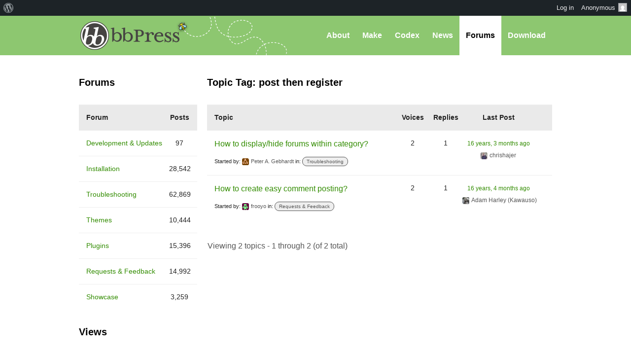

--- FILE ---
content_type: text/html; charset=UTF-8
request_url: https://bbpress.org/forums/topic-tag/post-then-register/
body_size: 11201
content:
<!DOCTYPE html><html>

<head profile="http://gmpg.org/xfn/11">
	<title>Topic Tag: post then register &middot; bbPress.org</title>
	<meta name="viewport" content="width=device-width, initial-scale=1" />
	<meta http-equiv="Content-Type" content="text/html; charset=UTF-8" />
	<meta http-equiv="Content-Style-Type" content="text/css" />
	<meta name="distribution" content="global" />
	<meta name="robots" content="follow, all" />
	<meta name="language" content="en, sv" />
	<meta name="description" content="Forums, made the WordPress way" />
	<meta name="keywords" content="wordpress buddypress bbpress community support forums" />

	<link rel="home" title="Home" href="https://bbpress.org" />
	<link rel="index" title="Index" href="https://bbpress.org/about/index/" />
	<link rel="contents" title="Contents" href="https://bbpress.org/about/contents/" />
	<link rel="search" title="Search" href="#searchform" />
	<link rel="glossary" title="Glossary" href="https://bbpress.org/about/glossary/" />
	<link rel="help" title="Help" href="https://bbpress.org/about/help/" />
	<link rel="first" title="First" href="" />
	<link rel="last" title="Last" href="" />
	<link rel="up" title="Top" href="#top" />
	<link rel="copyright" title="Copyright" href="https://bbpress.org/about/copyright/" />
	<link rel="author" title="Author" href="https://bbpress.org/about/author/" />

	<link rel="Shortcut Icon" href="https://bbpress.org" />
	<link rel="alternate" type="application/rss+xml" title="RSS 2.0" href="https://bbpress.org/feed/" />
	<link rel="alternate" type="text/xml" title="RSS .92" href="https://bbpress.org/feed/rss/" />
	<link rel="alternate" type="application/atom+xml" title="Atom 0.3" href="https://bbpress.org/feed/atom/" />
	<link rel='archives' title='July 2025' href='https://bbpress.org/blog/2025/07/' />
	<link rel='archives' title='April 2025' href='https://bbpress.org/blog/2025/04/' />
	<link rel='archives' title='February 2025' href='https://bbpress.org/blog/2025/02/' />
	<link rel='archives' title='June 2024' href='https://bbpress.org/blog/2024/06/' />
	<link rel='archives' title='November 2021' href='https://bbpress.org/blog/2021/11/' />
	<link rel='archives' title='November 2020' href='https://bbpress.org/blog/2020/11/' />
	<link rel='archives' title='May 2020' href='https://bbpress.org/blog/2020/05/' />
	<link rel='archives' title='January 2020' href='https://bbpress.org/blog/2020/01/' />
	<link rel='archives' title='December 2019' href='https://bbpress.org/blog/2019/12/' />
	<link rel='archives' title='November 2019' href='https://bbpress.org/blog/2019/11/' />
	<link rel='archives' title='September 2017' href='https://bbpress.org/blog/2017/09/' />
	<link rel='archives' title='July 2017' href='https://bbpress.org/blog/2017/07/' />
	<link rel='archives' title='December 2016' href='https://bbpress.org/blog/2016/12/' />
	<link rel='archives' title='November 2016' href='https://bbpress.org/blog/2016/11/' />
	<link rel='archives' title='July 2016' href='https://bbpress.org/blog/2016/07/' />
	<link rel='archives' title='May 2016' href='https://bbpress.org/blog/2016/05/' />
	<link rel='archives' title='March 2016' href='https://bbpress.org/blog/2016/03/' />
	<link rel='archives' title='September 2015' href='https://bbpress.org/blog/2015/09/' />
	<link rel='archives' title='July 2015' href='https://bbpress.org/blog/2015/07/' />
	<link rel='archives' title='May 2015' href='https://bbpress.org/blog/2015/05/' />
	<link rel='archives' title='April 2015' href='https://bbpress.org/blog/2015/04/' />
	<link rel='archives' title='March 2015' href='https://bbpress.org/blog/2015/03/' />
	<link rel='archives' title='June 2014' href='https://bbpress.org/blog/2014/06/' />
	<link rel='archives' title='May 2014' href='https://bbpress.org/blog/2014/05/' />
	<link rel='archives' title='March 2014' href='https://bbpress.org/blog/2014/03/' />
	<link rel='archives' title='January 2014' href='https://bbpress.org/blog/2014/01/' />
	<link rel='archives' title='December 2013' href='https://bbpress.org/blog/2013/12/' />
	<link rel='archives' title='November 2013' href='https://bbpress.org/blog/2013/11/' />
	<link rel='archives' title='October 2013' href='https://bbpress.org/blog/2013/10/' />
	<link rel='archives' title='September 2013' href='https://bbpress.org/blog/2013/09/' />
	<link rel='archives' title='August 2013' href='https://bbpress.org/blog/2013/08/' />
	<link rel='archives' title='May 2013' href='https://bbpress.org/blog/2013/05/' />
	<link rel='archives' title='April 2013' href='https://bbpress.org/blog/2013/04/' />
	<link rel='archives' title='March 2013' href='https://bbpress.org/blog/2013/03/' />
	<link rel='archives' title='February 2013' href='https://bbpress.org/blog/2013/02/' />
	<link rel='archives' title='January 2013' href='https://bbpress.org/blog/2013/01/' />
	<link rel='archives' title='December 2012' href='https://bbpress.org/blog/2012/12/' />
	<link rel='archives' title='November 2012' href='https://bbpress.org/blog/2012/11/' />
	<link rel='archives' title='October 2012' href='https://bbpress.org/blog/2012/10/' />
	<link rel='archives' title='August 2012' href='https://bbpress.org/blog/2012/08/' />
	<link rel='archives' title='July 2012' href='https://bbpress.org/blog/2012/07/' />
	<link rel='archives' title='June 2012' href='https://bbpress.org/blog/2012/06/' />
	<link rel='archives' title='November 2011' href='https://bbpress.org/blog/2011/11/' />
	<link rel='archives' title='September 2011' href='https://bbpress.org/blog/2011/09/' />
	<link rel='archives' title='August 2011' href='https://bbpress.org/blog/2011/08/' />
	<link rel='archives' title='June 2011' href='https://bbpress.org/blog/2011/06/' />
	<link rel='archives' title='May 2011' href='https://bbpress.org/blog/2011/05/' />
	<link rel='archives' title='February 2011' href='https://bbpress.org/blog/2011/02/' />
	<link rel='archives' title='July 2010' href='https://bbpress.org/blog/2010/07/' />
	<link rel='archives' title='January 2010' href='https://bbpress.org/blog/2010/01/' />
	<link rel='archives' title='December 2009' href='https://bbpress.org/blog/2009/12/' />
	<link rel='archives' title='July 2009' href='https://bbpress.org/blog/2009/07/' />
	<link rel='archives' title='June 2009' href='https://bbpress.org/blog/2009/06/' />
	<link rel='archives' title='May 2009' href='https://bbpress.org/blog/2009/05/' />
	<link rel='archives' title='April 2009' href='https://bbpress.org/blog/2009/04/' />
	<link rel='archives' title='January 2009' href='https://bbpress.org/blog/2009/01/' />
	<link rel='archives' title='December 2008' href='https://bbpress.org/blog/2008/12/' />
	<link rel='archives' title='October 2008' href='https://bbpress.org/blog/2008/10/' />
	<link rel='archives' title='September 2008' href='https://bbpress.org/blog/2008/09/' />
	<link rel='archives' title='August 2008' href='https://bbpress.org/blog/2008/08/' />
	<link rel='archives' title='July 2008' href='https://bbpress.org/blog/2008/07/' />
	<link rel='archives' title='April 2008' href='https://bbpress.org/blog/2008/04/' />
	<link rel='archives' title='March 2008' href='https://bbpress.org/blog/2008/03/' />
	<link rel='archives' title='January 2008' href='https://bbpress.org/blog/2008/01/' />
	<link rel='archives' title='November 2007' href='https://bbpress.org/blog/2007/11/' />
	<link rel='archives' title='September 2007' href='https://bbpress.org/blog/2007/09/' />
	<link rel='archives' title='June 2007' href='https://bbpress.org/blog/2007/06/' />
	<link rel='archives' title='February 2007' href='https://bbpress.org/blog/2007/02/' />
	<link rel='archives' title='January 2007' href='https://bbpress.org/blog/2007/01/' />
	<link rel='archives' title='October 2006' href='https://bbpress.org/blog/2006/10/' />
	<link rel='archives' title='September 2006' href='https://bbpress.org/blog/2006/09/' />
	<link rel='archives' title='June 2006' href='https://bbpress.org/blog/2006/06/' />
	<link rel='archives' title='May 2006' href='https://bbpress.org/blog/2006/05/' />
	<link rel='archives' title='August 2005' href='https://bbpress.org/blog/2005/08/' />
	<link rel='archives' title='July 2005' href='https://bbpress.org/blog/2005/07/' />
	<link rel='archives' title='June 2005' href='https://bbpress.org/blog/2005/06/' />
	<link rel='archives' title='April 2005' href='https://bbpress.org/blog/2005/04/' />
	<link rel='archives' title='March 2005' href='https://bbpress.org/blog/2005/03/' />
	<link rel='archives' title='December 2004' href='https://bbpress.org/blog/2004/12/' />
	<link rel="pingback" href="https://bbpress.org/xmlrpc.php" />
		<meta name='robots' content='max-image-preview:large' />
<link rel='dns-prefetch' href='//www.googletagmanager.com' />
<link rel="alternate" type="application/rss+xml" title="bbPress.org &raquo; post then register Topic Tag Feed" href="https://bbpress.org/forums/topic-tag/post-then-register/feed/" />
<script>(function(w,d,s,l,i){w[l]=w[l]||[];w[l].push({'gtm.start':
new Date().getTime(),event:'gtm.js'});var f=d.getElementsByTagName(s)[0],
j=d.createElement(s),dl=l!='dataLayer'?'&l='+l:'';j.async=true;j.src=
'https://www.googletagmanager.com/gtm.js?id='+i+dl;f.parentNode.insertBefore(j,f);
})(window,document,'script','dataLayer','GTM-P24PF4B');</script>
	<style id="wp-img-auto-sizes-contain-inline-css">
img:is([sizes=auto i],[sizes^="auto," i]){contain-intrinsic-size:3000px 1500px}
/*# sourceURL=wp-img-auto-sizes-contain-inline-css */
</style>
<link rel='stylesheet' id='dashicons-css' href='https://bbpress.org/wp-includes/css/dashicons.min.css?ver=7.0-alpha-61509' media='all' />
<link rel='stylesheet' id='admin-bar-css' href='https://bbpress.org/wp-includes/css/admin-bar.min.css?ver=7.0-alpha-61509' media='all' />
<style id="admin-bar-inline-css">

		@media screen { html { margin-top: 32px !important; } }
		@media screen and ( max-width: 782px ) { html { margin-top: 46px !important; } }
	
@media print { #wpadminbar { display:none; } }
/*# sourceURL=admin-bar-inline-css */
</style>
<style id="wp-emoji-styles-inline-css">

	img.wp-smiley, img.emoji {
		display: inline !important;
		border: none !important;
		box-shadow: none !important;
		height: 1em !important;
		width: 1em !important;
		margin: 0 0.07em !important;
		vertical-align: -0.1em !important;
		background: none !important;
		padding: 0 !important;
	}
/*# sourceURL=wp-emoji-styles-inline-css */
</style>
<link rel='stylesheet' id='wp-block-library-css' href='https://bbpress.org/wp-includes/css/dist/block-library/style.min.css?ver=7.0-alpha-61509' media='all' />
<style id="classic-theme-styles-inline-css">
/*! This file is auto-generated */
.wp-block-button__link{color:#fff;background-color:#32373c;border-radius:9999px;box-shadow:none;text-decoration:none;padding:calc(.667em + 2px) calc(1.333em + 2px);font-size:1.125em}.wp-block-file__button{background:#32373c;color:#fff;text-decoration:none}
/*# sourceURL=/wp-includes/css/classic-themes.min.css */
</style>
<link rel='stylesheet' id='wp-components-css' href='https://bbpress.org/wp-includes/css/dist/components/style.min.css?ver=7.0-alpha-61509' media='all' />
<style id="global-styles-inline-css">
:root{--wp--preset--aspect-ratio--square: 1;--wp--preset--aspect-ratio--4-3: 4/3;--wp--preset--aspect-ratio--3-4: 3/4;--wp--preset--aspect-ratio--3-2: 3/2;--wp--preset--aspect-ratio--2-3: 2/3;--wp--preset--aspect-ratio--16-9: 16/9;--wp--preset--aspect-ratio--9-16: 9/16;--wp--preset--color--black: #000000;--wp--preset--color--cyan-bluish-gray: #abb8c3;--wp--preset--color--white: #ffffff;--wp--preset--color--pale-pink: #f78da7;--wp--preset--color--vivid-red: #cf2e2e;--wp--preset--color--luminous-vivid-orange: #ff6900;--wp--preset--color--luminous-vivid-amber: #fcb900;--wp--preset--color--light-green-cyan: #7bdcb5;--wp--preset--color--vivid-green-cyan: #00d084;--wp--preset--color--pale-cyan-blue: #8ed1fc;--wp--preset--color--vivid-cyan-blue: #0693e3;--wp--preset--color--vivid-purple: #9b51e0;--wp--preset--gradient--vivid-cyan-blue-to-vivid-purple: linear-gradient(135deg,rgb(6,147,227) 0%,rgb(155,81,224) 100%);--wp--preset--gradient--light-green-cyan-to-vivid-green-cyan: linear-gradient(135deg,rgb(122,220,180) 0%,rgb(0,208,130) 100%);--wp--preset--gradient--luminous-vivid-amber-to-luminous-vivid-orange: linear-gradient(135deg,rgb(252,185,0) 0%,rgb(255,105,0) 100%);--wp--preset--gradient--luminous-vivid-orange-to-vivid-red: linear-gradient(135deg,rgb(255,105,0) 0%,rgb(207,46,46) 100%);--wp--preset--gradient--very-light-gray-to-cyan-bluish-gray: linear-gradient(135deg,rgb(238,238,238) 0%,rgb(169,184,195) 100%);--wp--preset--gradient--cool-to-warm-spectrum: linear-gradient(135deg,rgb(74,234,220) 0%,rgb(151,120,209) 20%,rgb(207,42,186) 40%,rgb(238,44,130) 60%,rgb(251,105,98) 80%,rgb(254,248,76) 100%);--wp--preset--gradient--blush-light-purple: linear-gradient(135deg,rgb(255,206,236) 0%,rgb(152,150,240) 100%);--wp--preset--gradient--blush-bordeaux: linear-gradient(135deg,rgb(254,205,165) 0%,rgb(254,45,45) 50%,rgb(107,0,62) 100%);--wp--preset--gradient--luminous-dusk: linear-gradient(135deg,rgb(255,203,112) 0%,rgb(199,81,192) 50%,rgb(65,88,208) 100%);--wp--preset--gradient--pale-ocean: linear-gradient(135deg,rgb(255,245,203) 0%,rgb(182,227,212) 50%,rgb(51,167,181) 100%);--wp--preset--gradient--electric-grass: linear-gradient(135deg,rgb(202,248,128) 0%,rgb(113,206,126) 100%);--wp--preset--gradient--midnight: linear-gradient(135deg,rgb(2,3,129) 0%,rgb(40,116,252) 100%);--wp--preset--font-size--small: 13px;--wp--preset--font-size--medium: 20px;--wp--preset--font-size--large: 36px;--wp--preset--font-size--x-large: 42px;--wp--preset--spacing--20: 0.44rem;--wp--preset--spacing--30: 0.67rem;--wp--preset--spacing--40: 1rem;--wp--preset--spacing--50: 1.5rem;--wp--preset--spacing--60: 2.25rem;--wp--preset--spacing--70: 3.38rem;--wp--preset--spacing--80: 5.06rem;--wp--preset--shadow--natural: 6px 6px 9px rgba(0, 0, 0, 0.2);--wp--preset--shadow--deep: 12px 12px 50px rgba(0, 0, 0, 0.4);--wp--preset--shadow--sharp: 6px 6px 0px rgba(0, 0, 0, 0.2);--wp--preset--shadow--outlined: 6px 6px 0px -3px rgb(255, 255, 255), 6px 6px rgb(0, 0, 0);--wp--preset--shadow--crisp: 6px 6px 0px rgb(0, 0, 0);}:where(body) { margin: 0; }:where(.is-layout-flex){gap: 0.5em;}:where(.is-layout-grid){gap: 0.5em;}body .is-layout-flex{display: flex;}.is-layout-flex{flex-wrap: wrap;align-items: center;}.is-layout-flex > :is(*, div){margin: 0;}body .is-layout-grid{display: grid;}.is-layout-grid > :is(*, div){margin: 0;}body{padding-top: 0px;padding-right: 0px;padding-bottom: 0px;padding-left: 0px;}a:where(:not(.wp-element-button)){text-decoration: underline;}:root :where(.wp-element-button, .wp-block-button__link){background-color: #32373c;border-width: 0;color: #fff;font-family: inherit;font-size: inherit;font-style: inherit;font-weight: inherit;letter-spacing: inherit;line-height: inherit;padding-top: calc(0.667em + 2px);padding-right: calc(1.333em + 2px);padding-bottom: calc(0.667em + 2px);padding-left: calc(1.333em + 2px);text-decoration: none;text-transform: inherit;}.has-black-color{color: var(--wp--preset--color--black) !important;}.has-cyan-bluish-gray-color{color: var(--wp--preset--color--cyan-bluish-gray) !important;}.has-white-color{color: var(--wp--preset--color--white) !important;}.has-pale-pink-color{color: var(--wp--preset--color--pale-pink) !important;}.has-vivid-red-color{color: var(--wp--preset--color--vivid-red) !important;}.has-luminous-vivid-orange-color{color: var(--wp--preset--color--luminous-vivid-orange) !important;}.has-luminous-vivid-amber-color{color: var(--wp--preset--color--luminous-vivid-amber) !important;}.has-light-green-cyan-color{color: var(--wp--preset--color--light-green-cyan) !important;}.has-vivid-green-cyan-color{color: var(--wp--preset--color--vivid-green-cyan) !important;}.has-pale-cyan-blue-color{color: var(--wp--preset--color--pale-cyan-blue) !important;}.has-vivid-cyan-blue-color{color: var(--wp--preset--color--vivid-cyan-blue) !important;}.has-vivid-purple-color{color: var(--wp--preset--color--vivid-purple) !important;}.has-black-background-color{background-color: var(--wp--preset--color--black) !important;}.has-cyan-bluish-gray-background-color{background-color: var(--wp--preset--color--cyan-bluish-gray) !important;}.has-white-background-color{background-color: var(--wp--preset--color--white) !important;}.has-pale-pink-background-color{background-color: var(--wp--preset--color--pale-pink) !important;}.has-vivid-red-background-color{background-color: var(--wp--preset--color--vivid-red) !important;}.has-luminous-vivid-orange-background-color{background-color: var(--wp--preset--color--luminous-vivid-orange) !important;}.has-luminous-vivid-amber-background-color{background-color: var(--wp--preset--color--luminous-vivid-amber) !important;}.has-light-green-cyan-background-color{background-color: var(--wp--preset--color--light-green-cyan) !important;}.has-vivid-green-cyan-background-color{background-color: var(--wp--preset--color--vivid-green-cyan) !important;}.has-pale-cyan-blue-background-color{background-color: var(--wp--preset--color--pale-cyan-blue) !important;}.has-vivid-cyan-blue-background-color{background-color: var(--wp--preset--color--vivid-cyan-blue) !important;}.has-vivid-purple-background-color{background-color: var(--wp--preset--color--vivid-purple) !important;}.has-black-border-color{border-color: var(--wp--preset--color--black) !important;}.has-cyan-bluish-gray-border-color{border-color: var(--wp--preset--color--cyan-bluish-gray) !important;}.has-white-border-color{border-color: var(--wp--preset--color--white) !important;}.has-pale-pink-border-color{border-color: var(--wp--preset--color--pale-pink) !important;}.has-vivid-red-border-color{border-color: var(--wp--preset--color--vivid-red) !important;}.has-luminous-vivid-orange-border-color{border-color: var(--wp--preset--color--luminous-vivid-orange) !important;}.has-luminous-vivid-amber-border-color{border-color: var(--wp--preset--color--luminous-vivid-amber) !important;}.has-light-green-cyan-border-color{border-color: var(--wp--preset--color--light-green-cyan) !important;}.has-vivid-green-cyan-border-color{border-color: var(--wp--preset--color--vivid-green-cyan) !important;}.has-pale-cyan-blue-border-color{border-color: var(--wp--preset--color--pale-cyan-blue) !important;}.has-vivid-cyan-blue-border-color{border-color: var(--wp--preset--color--vivid-cyan-blue) !important;}.has-vivid-purple-border-color{border-color: var(--wp--preset--color--vivid-purple) !important;}.has-vivid-cyan-blue-to-vivid-purple-gradient-background{background: var(--wp--preset--gradient--vivid-cyan-blue-to-vivid-purple) !important;}.has-light-green-cyan-to-vivid-green-cyan-gradient-background{background: var(--wp--preset--gradient--light-green-cyan-to-vivid-green-cyan) !important;}.has-luminous-vivid-amber-to-luminous-vivid-orange-gradient-background{background: var(--wp--preset--gradient--luminous-vivid-amber-to-luminous-vivid-orange) !important;}.has-luminous-vivid-orange-to-vivid-red-gradient-background{background: var(--wp--preset--gradient--luminous-vivid-orange-to-vivid-red) !important;}.has-very-light-gray-to-cyan-bluish-gray-gradient-background{background: var(--wp--preset--gradient--very-light-gray-to-cyan-bluish-gray) !important;}.has-cool-to-warm-spectrum-gradient-background{background: var(--wp--preset--gradient--cool-to-warm-spectrum) !important;}.has-blush-light-purple-gradient-background{background: var(--wp--preset--gradient--blush-light-purple) !important;}.has-blush-bordeaux-gradient-background{background: var(--wp--preset--gradient--blush-bordeaux) !important;}.has-luminous-dusk-gradient-background{background: var(--wp--preset--gradient--luminous-dusk) !important;}.has-pale-ocean-gradient-background{background: var(--wp--preset--gradient--pale-ocean) !important;}.has-electric-grass-gradient-background{background: var(--wp--preset--gradient--electric-grass) !important;}.has-midnight-gradient-background{background: var(--wp--preset--gradient--midnight) !important;}.has-small-font-size{font-size: var(--wp--preset--font-size--small) !important;}.has-medium-font-size{font-size: var(--wp--preset--font-size--medium) !important;}.has-large-font-size{font-size: var(--wp--preset--font-size--large) !important;}.has-x-large-font-size{font-size: var(--wp--preset--font-size--x-large) !important;}
:where(.wp-block-post-template.is-layout-flex){gap: 1.25em;}:where(.wp-block-post-template.is-layout-grid){gap: 1.25em;}
:where(.wp-block-term-template.is-layout-flex){gap: 1.25em;}:where(.wp-block-term-template.is-layout-grid){gap: 1.25em;}
:where(.wp-block-columns.is-layout-flex){gap: 2em;}:where(.wp-block-columns.is-layout-grid){gap: 2em;}
:root :where(.wp-block-pullquote){font-size: 1.5em;line-height: 1.6;}
/*# sourceURL=global-styles-inline-css */
</style>
<link rel='stylesheet' id='bbp-default-css' href='https://bbpress.org/wp-content/plugins/bbpress/templates/default/css/bbpress.min.css?ver=2.7.0-alpha-2' media='all' />
<link rel='stylesheet' id='bb-base-css' href='https://bbpress.org/wp-content/themes/bb-base/style.css?ver=202508050001' media='screen' />
<link rel='stylesheet' id='bb-root-css' href='https://bbpress.org/wp-content/themes/bb-base/style-bbpress.css?ver=202508050001' media='screen' />
<link rel='stylesheet' id='bb-child-css' href='https://bbpress.org/wp-content/themes/bbpress-org/style.css?ver=202508050001' media='screen' />
<script id="jquery-core-js" src="https://bbpress.org/wp-includes/js/jquery/jquery.min.js?ver=3.7.1"></script>
<script id="jquery-migrate-js" src="https://bbpress.org/wp-includes/js/jquery/jquery-migrate.min.js?ver=3.4.1"></script>
<link rel="https://api.w.org/" href="https://bbpress.org/wp-json/" /><link rel="EditURI" type="application/rsd+xml" title="RSD" href="https://bbpress.org/xmlrpc.php?rsd" />
<meta name="generator" content="WordPress 7.0-alpha-61509" />
<link rel="icon" href="https://bbpress.org/wp-content/uploads/cropped-bbpress-icon-32x32.png" sizes="32x32" />
<link rel="icon" href="https://bbpress.org/wp-content/uploads/cropped-bbpress-icon-192x192.png" sizes="192x192" />
<link rel="apple-touch-icon" href="https://bbpress.org/wp-content/uploads/cropped-bbpress-icon-180x180.png" />
<meta name="msapplication-TileImage" content="https://bbpress.org/wp-content/uploads/cropped-bbpress-icon-270x270.png" />
</head>

<body id="top" class="topic-tag topic-tag-post-then-register topic-tag-4851 bbpress no-js archive tax-topic-tag term-post-then-register term-4851 admin-bar no-customize-support wp-theme-bb-base wp-child-theme-bbpress-org">

	<dl id="accessibility">
		<dt>Skip to:</dt>
		<dd><a href="#content" title="Skip to content">Content</a></dd>
		<dd><a href="#pages" title="Skip to pages">Pages</a></dd>
		<dd><a href="#categories" title="Skip to categories">Categories</a></dd>
		<dd><a href="#search" title="Skip to search">Search</a></dd>
		<dd class="separator"><a href="#top" title="Skip to top">Top</a></dd>
		<dd><a href="#bottom" title="Skip to bottom">Bottom</a></dd>
	</dl>
	<hr class="hidden" />

	<div id="header"><div id="header-inner">
		<div id="nav">
	<a href="#" id="bb-menu-icon"></a>
			<ul id="bb-nav" class="menu">
			<li ><a href="https://bbpress.org/about">About</a></li>
			<li ><a href="https://bbpress.org/make">Make</a></li>
			<li><a href="//codex.bbpress.org/">Codex</a></li>
			<li ><a href="https://bbpress.org/blog">News</a></li>
			<li class="current"><a href="https://bbpress.org/forums/">Forums</a></li>			<li class="download"><a href="https://bbpress.org/download">Download</a></li>
		</ul>
	</div>

		<h1><a href="https://bbpress.org">bbPress.org</a></h1>
	</div></div>
	<hr class="hidden" />


	<div id="main">
		<div class="content">
				<h2 id="post-0">Topic Tag: post then register</h2>

<div id="bbpress-forums">

	
	
	
		
<ul id="bbp-forum-0" class="bbp-topics">
	<li class="bbp-header">
		<ul class="forum-titles">
			<li class="bbp-topic-title">Topic</li>
			<li class="bbp-topic-voice-count">Voices</li>
			<li class="bbp-topic-reply-count">Replies</li>
			<li class="bbp-topic-freshness">Last Post</li>
		</ul>
	</li>

	<li class="bbp-body">

		
			<ul id="bbp-topic-32015" class="loop-item-0 user-id-4477133 bbp-parent-forum-649 odd  post-32015 topic type-topic status-publish hentry topic-tag-category topic-tag-displayhide-forum topic-tag-jquery topic-tag-post-then-register">

	<li class="bbp-topic-title">

		
		
		<a class="bbp-topic-permalink" href="https://bbpress.org/forums/topic/how-to-displayhide-forums-within-category/">How to display/hide forums within category?</a>

		
		
		
		<p class="bbp-topic-meta">

			
			<span class="bbp-topic-started-by">Started by: <a href="https://bbpress.org/forums/profile/starship-trooper/" title="View Peter A. Gebhardt&#039;s profile" class="bbp-author-link"><span  class="bbp-author-avatar"><img alt='' src='https://secure.gravatar.com/avatar/d9dd7e018abd9732d9643c144d6f437c7c3cdc7a7f872261c30f6cbf45e6fab3?s=14&#038;d=retro&#038;r=g' srcset='https://secure.gravatar.com/avatar/d9dd7e018abd9732d9643c144d6f437c7c3cdc7a7f872261c30f6cbf45e6fab3?s=28&#038;d=retro&#038;r=g 2x' class='avatar avatar-14 photo' height='14' width='14' loading='lazy' decoding='async'/></span><span  class="bbp-author-name">Peter A. Gebhardt</span></a></span>

			
			
				
				<span class="bbp-topic-started-in">in: <a href="https://bbpress.org/forums/forum/troubleshooting/">Troubleshooting</a></span>

				
			
		</p>

		
		
	</li>

	<li class="bbp-topic-voice-count">2</li>

	<li class="bbp-topic-reply-count">1</li>

	<li class="bbp-topic-freshness">

		
		<a href="https://bbpress.org/forums/topic/how-to-displayhide-forums-within-category/#post-80318" title="Re: How to display/hide forums within category?">16 years, 3 months ago</a>
		
		<p class="bbp-topic-meta">

			
			<span class="bbp-topic-freshness-author"><a href="https://bbpress.org/forums/profile/chrishajer/" title="View chrishajer&#039;s profile" class="bbp-author-link"><span  class="bbp-author-avatar"><img alt='' src='https://secure.gravatar.com/avatar/455160022a43d36c86ee336a2965c28106c317380ba2344c754fc758d0910f93?s=14&#038;d=retro&#038;r=g' srcset='https://secure.gravatar.com/avatar/455160022a43d36c86ee336a2965c28106c317380ba2344c754fc758d0910f93?s=28&#038;d=retro&#038;r=g 2x' class='avatar avatar-14 photo' height='14' width='14' loading='lazy' decoding='async'/></span><span  class="bbp-author-name">chrishajer</span></a></span>

			
		</p>
	</li>

</ul><!-- #bbp-topic-32015 -->

		
			<ul id="bbp-topic-31847" class="loop-item-1 user-id-1675541 bbp-parent-forum-652 even  post-31847 topic type-topic status-publish hentry topic-tag-post-then-register topic-tag-register">

	<li class="bbp-topic-title">

		
		
		<a class="bbp-topic-permalink" href="https://bbpress.org/forums/topic/how-to-create-easy-comment-posting/">How to create easy comment posting?</a>

		
		
		
		<p class="bbp-topic-meta">

			
			<span class="bbp-topic-started-by">Started by: <a href="https://bbpress.org/forums/profile/frooyo/" title="View frooyo&#039;s profile" class="bbp-author-link"><span  class="bbp-author-avatar"><img alt='' src='https://secure.gravatar.com/avatar/ef6a85d07953dc37fdae56fee99297a93be227a88bef800d19084c59cfd86432?s=14&#038;d=retro&#038;r=g' srcset='https://secure.gravatar.com/avatar/ef6a85d07953dc37fdae56fee99297a93be227a88bef800d19084c59cfd86432?s=28&#038;d=retro&#038;r=g 2x' class='avatar avatar-14 photo' height='14' width='14' loading='lazy' decoding='async'/></span><span  class="bbp-author-name">frooyo</span></a></span>

			
			
				
				<span class="bbp-topic-started-in">in: <a href="https://bbpress.org/forums/forum/requests-and-feedback/">Requests &amp; Feedback</a></span>

				
			
		</p>

		
		
	</li>

	<li class="bbp-topic-voice-count">2</li>

	<li class="bbp-topic-reply-count">1</li>

	<li class="bbp-topic-freshness">

		
		<a href="https://bbpress.org/forums/topic/how-to-create-easy-comment-posting/#post-79619" title="Re: How to create easy comment posting?">16 years, 4 months ago</a>
		
		<p class="bbp-topic-meta">

			
			<span class="bbp-topic-freshness-author"><a href="https://bbpress.org/forums/profile/kawauso/" title="View Adam Harley (Kawauso)&#039;s profile" class="bbp-author-link"><span  class="bbp-author-avatar"><img alt='' src='https://secure.gravatar.com/avatar/6073182422efa556c0231167acd102492b1b22bee5f13607f7cd85f30c6f0e45?s=14&#038;d=retro&#038;r=g' srcset='https://secure.gravatar.com/avatar/6073182422efa556c0231167acd102492b1b22bee5f13607f7cd85f30c6f0e45?s=28&#038;d=retro&#038;r=g 2x' class='avatar avatar-14 photo' height='14' width='14' loading='lazy' decoding='async'/></span><span  class="bbp-author-name">Adam Harley (Kawauso)</span></a></span>

			
		</p>
	</li>

</ul><!-- #bbp-topic-31847 -->

		
	</li>

	<li class="bbp-footer">
		<div class="tr">
			<p>
				<span class="td colspan4">&nbsp;</span>
			</p>
		</div><!-- .tr -->
	</li>
</ul><!-- #bbp-forum-0 -->


		
<div class="bbp-pagination">
	<div class="bbp-pagination-count">Viewing 2 topics - 1 through 2 (of 2 total)</div>
	<div class="bbp-pagination-links"></div>
</div>


	
	
</div>
				<hr class="hidden" />
</div>


<div class="sidebar">

	
		
			<div>
				<h2>Forums</h2>
				
<div id="bbpress-forums">

	
	
	
		
<ul id="forums-list-0" class="bbp-forums">

	<li class="bbp-header">

		<ul class="forum-titles">
			<li class="bbp-forum-info">Forum</li>
			<li class="bbp-forum-reply-count">Posts</li>
		</ul>

	</li><!-- .bbp-header -->

	<li class="bbp-body">

		
			<ul id="bbp-forum-184949" class="loop-item-0 bbp-forum-status-closed bbp-forum-visibility-publish odd  post-184949 forum type-forum status-publish hentry">
	<li class="bbp-forum-info">
		<a class="bbp-forum-title" href="https://bbpress.org/forums/forum/development-updates/" title="Development &amp; Updates">Development &amp; Updates</a>
	</li>
	<li class="bbp-forum-topic-count">97</li>
</ul><!-- #bbp-forum-184949 -->

		
			<ul id="bbp-forum-648" class="loop-item-1 bbp-forum-status-open bbp-forum-visibility-publish even  post-648 forum type-forum status-publish hentry">
	<li class="bbp-forum-info">
		<a class="bbp-forum-title" href="https://bbpress.org/forums/forum/installation/" title="Installation">Installation</a>
	</li>
	<li class="bbp-forum-topic-count">28,542</li>
</ul><!-- #bbp-forum-648 -->

		
			<ul id="bbp-forum-649" class="loop-item-2 bbp-forum-status-open bbp-forum-visibility-publish odd  post-649 forum type-forum status-publish hentry">
	<li class="bbp-forum-info">
		<a class="bbp-forum-title" href="https://bbpress.org/forums/forum/troubleshooting/" title="Troubleshooting">Troubleshooting</a>
	</li>
	<li class="bbp-forum-topic-count">62,869</li>
</ul><!-- #bbp-forum-649 -->

		
			<ul id="bbp-forum-650" class="loop-item-3 bbp-forum-status-open bbp-forum-visibility-publish even  post-650 forum type-forum status-publish hentry">
	<li class="bbp-forum-info">
		<a class="bbp-forum-title" href="https://bbpress.org/forums/forum/templates/" title="Themes">Themes</a>
	</li>
	<li class="bbp-forum-topic-count">10,444</li>
</ul><!-- #bbp-forum-650 -->

		
			<ul id="bbp-forum-651" class="loop-item-4 bbp-forum-status-open bbp-forum-visibility-publish odd  post-651 forum type-forum status-publish hentry">
	<li class="bbp-forum-info">
		<a class="bbp-forum-title" href="https://bbpress.org/forums/forum/plugins/" title="Plugins">Plugins</a>
	</li>
	<li class="bbp-forum-topic-count">15,396</li>
</ul><!-- #bbp-forum-651 -->

		
			<ul id="bbp-forum-652" class="loop-item-5 bbp-forum-status-open bbp-forum-visibility-publish even  post-652 forum type-forum status-publish hentry">
	<li class="bbp-forum-info">
		<a class="bbp-forum-title" href="https://bbpress.org/forums/forum/requests-and-feedback/" title="Requests &amp; Feedback">Requests &amp; Feedback</a>
	</li>
	<li class="bbp-forum-topic-count">14,992</li>
</ul><!-- #bbp-forum-652 -->

		
			<ul id="bbp-forum-653" class="loop-item-6 bbp-forum-status-open bbp-forum-visibility-publish odd  post-653 forum type-forum status-publish hentry">
	<li class="bbp-forum-info">
		<a class="bbp-forum-title" href="https://bbpress.org/forums/forum/showcase/" title="Showcase">Showcase</a>
	</li>
	<li class="bbp-forum-topic-count">3,259</li>
</ul><!-- #bbp-forum-653 -->

		
	</li><!-- .bbp-body -->

	<li class="bbp-footer">

		<div class="tr">
			<p class="td colspan4">&nbsp;</p>
		</div><!-- .tr -->

	</li><!-- .bbp-footer -->

</ul><!-- .forums-directory -->


	
	
</div>
			</div>
			<hr class="hidden" />

			<div>
				<h2>Views</h2>
				<ul>

					
						<li><a class="bbp-view-title" href="https://bbpress.org/forums/view/popular/">Most popular topics</a></li>

					
						<li><a class="bbp-view-title" href="https://bbpress.org/forums/view/no-replies/">Topics with no replies</a></li>

					
				</ul>
			</div>

			<div>
				<h2>Feeds</h2>
				<ul>
					<li><a class="feed" href="https://bbpress.org/forums/feed/">All Recent Posts</a></li>
					<li><a class="feed" href="https://bbpress.org/topics/feed/">All Recent Topics</a></li>
				</ul>
			</div>

			<div class="bbp-topic-tag-cloud">
				<h2>Tags</h2>
				<a href="https://bbpress.org/forums/topic-tag/404/" class="tag-cloud-link tag-link-97 tag-link-position-1" style="font-size: 18.588709677419pt;" aria-label="404 (186 items)">404</a>
<a href="https://bbpress.org/forums/topic-tag/admin/" class="tag-cloud-link tag-link-99 tag-link-position-2" style="font-size: 19.524193548387pt;" aria-label="admin (205 items)">admin</a>
<a href="https://bbpress.org/forums/topic-tag/akismet/" class="tag-cloud-link tag-link-21086 tag-link-position-3" style="font-size: 10.16935483871pt;" aria-label="akismet (81 items)">akismet</a>
<a href="https://bbpress.org/forums/topic-tag/alpha/" class="tag-cloud-link tag-link-464 tag-link-position-4" style="font-size: 9.9354838709677pt;" aria-label="alpha (79 items)">alpha</a>
<a href="https://bbpress.org/forums/topic-tag/anonymous/" class="tag-cloud-link tag-link-354 tag-link-position-5" style="font-size: 9.2338709677419pt;" aria-label="Anonymous (73 items)">Anonymous</a>
<a href="https://bbpress.org/forums/topic-tag/avatar/" class="tag-cloud-link tag-link-413 tag-link-position-6" style="font-size: 17.185483870968pt;" aria-label="avatar (162 items)">avatar</a>
<a href="https://bbpress.org/forums/topic-tag/bbpress/" class="tag-cloud-link tag-link-23183 tag-link-position-7" style="font-size: 21.395161290323pt;" aria-label="bbpress (245 items)">bbpress</a>
<a href="https://bbpress.org/forums/topic-tag/breadcrumbs/" class="tag-cloud-link tag-link-1780 tag-link-position-8" style="font-size: 9.9354838709677pt;" aria-label="breadcrumbs (79 items)">breadcrumbs</a>
<a href="https://bbpress.org/forums/topic-tag/buddypress/" class="tag-cloud-link tag-link-21087 tag-link-position-9" style="font-size: 27.241935483871pt;" aria-label="buddypress (438 items)">buddypress</a>
<a href="https://bbpress.org/forums/topic-tag/bug/" class="tag-cloud-link tag-link-187 tag-link-position-10" style="font-size: 16.483870967742pt;" aria-label="bug (152 items)">bug</a>
<a href="https://bbpress.org/forums/topic-tag/cookies/" class="tag-cloud-link tag-link-219 tag-link-position-11" style="font-size: 14.145161290323pt;" aria-label="cookies (119 items)">cookies</a>
<a href="https://bbpress.org/forums/topic-tag/css/" class="tag-cloud-link tag-link-79 tag-link-position-12" style="font-size: 25.370967741935pt;" aria-label="css (362 items)">css</a>
<a href="https://bbpress.org/forums/topic-tag/custom/" class="tag-cloud-link tag-link-446 tag-link-position-13" style="font-size: 11.806451612903pt;" aria-label="custom (94 items)">custom</a>
<a href="https://bbpress.org/forums/topic-tag/database/" class="tag-cloud-link tag-link-59 tag-link-position-14" style="font-size: 14.612903225806pt;" aria-label="database (125 items)">database</a>
<a href="https://bbpress.org/forums/topic-tag/email/" class="tag-cloud-link tag-link-84 tag-link-position-15" style="font-size: 19.758064516129pt;" aria-label="email (208 items)">email</a>
<a href="https://bbpress.org/forums/topic-tag/error/" class="tag-cloud-link tag-link-63 tag-link-position-16" style="font-size: 23.5pt;" aria-label="error (301 items)">error</a>
<a href="https://bbpress.org/forums/topic-tag/forum/" class="tag-cloud-link tag-link-110 tag-link-position-17" style="font-size: 30.282258064516pt;" aria-label="Forum (588 items)">Forum</a>
<a href="https://bbpress.org/forums/topic-tag/forums/" class="tag-cloud-link tag-link-379 tag-link-position-18" style="font-size: 21.629032258065pt;" aria-label="forums (248 items)">forums</a>
<a href="https://bbpress.org/forums/topic-tag/freshness/" class="tag-cloud-link tag-link-108 tag-link-position-19" style="font-size: 10.637096774194pt;" aria-label="freshness (85 items)">freshness</a>
<a href="https://bbpress.org/forums/topic-tag/getting-started/" class="tag-cloud-link tag-link-7021 tag-link-position-20" style="font-size: 9.9354838709677pt;" aria-label="getting started (79 items)">getting started</a>
<a href="https://bbpress.org/forums/topic-tag/help/" class="tag-cloud-link tag-link-82 tag-link-position-21" style="font-size: 17.185483870968pt;" aria-label="help (160 items)">help</a>
<a href="https://bbpress.org/forums/topic-tag/htaccess/" class="tag-cloud-link tag-link-75 tag-link-position-22" style="font-size: 14.379032258065pt;" aria-label="htaccess (121 items)">htaccess</a>
<a href="https://bbpress.org/forums/topic-tag/i18n/" class="tag-cloud-link tag-link-21080 tag-link-position-23" style="font-size: 14.145161290323pt;" aria-label="i18n (120 items)">i18n</a>
<a href="https://bbpress.org/forums/topic-tag/import/" class="tag-cloud-link tag-link-58 tag-link-position-24" style="font-size: 24.903225806452pt;" aria-label="import (348 items)">import</a>
<a href="https://bbpress.org/forums/topic-tag/install/" class="tag-cloud-link tag-link-62 tag-link-position-25" style="font-size: 15.314516129032pt;" aria-label="install (135 items)">install</a>
<a href="https://bbpress.org/forums/topic-tag/installation/" class="tag-cloud-link tag-link-89 tag-link-position-26" style="font-size: 22.096774193548pt;" aria-label="installation (264 items)">installation</a>
<a href="https://bbpress.org/forums/topic-tag/integration/" class="tag-cloud-link tag-link-69 tag-link-position-27" style="font-size: 38pt;" aria-label="integration (1,272 items)">integration</a>
<a href="https://bbpress.org/forums/topic-tag/keymaster/" class="tag-cloud-link tag-link-127 tag-link-position-28" style="font-size: 12.508064516129pt;" aria-label="keymaster (102 items)">keymaster</a>
<a href="https://bbpress.org/forums/topic-tag/language/" class="tag-cloud-link tag-link-448 tag-link-position-29" style="font-size: 10.637096774194pt;" aria-label="language (85 items)">language</a>
<a href="https://bbpress.org/forums/topic-tag/localization/" class="tag-cloud-link tag-link-67 tag-link-position-30" style="font-size: 9.4677419354839pt;" aria-label="localization (75 items)">localization</a>
<a href="https://bbpress.org/forums/topic-tag/login/" class="tag-cloud-link tag-link-81 tag-link-position-31" style="font-size: 25.370967741935pt;" aria-label="login (359 items)">login</a>
<a href="https://bbpress.org/forums/topic-tag/menu/" class="tag-cloud-link tag-link-399 tag-link-position-32" style="font-size: 10.16935483871pt;" aria-label="menu (80 items)">menu</a>
<a href="https://bbpress.org/forums/topic-tag/moderation/" class="tag-cloud-link tag-link-503 tag-link-position-33" style="font-size: 10.870967741935pt;" aria-label="Moderation (87 items)">Moderation</a>
<a href="https://bbpress.org/forums/topic-tag/mod_rewrite/" class="tag-cloud-link tag-link-76 tag-link-position-34" style="font-size: 9pt;" aria-label="mod_rewrite (71 items)">mod_rewrite</a>
<a href="https://bbpress.org/forums/topic-tag/notifications/" class="tag-cloud-link tag-link-5101 tag-link-position-35" style="font-size: 9.7016129032258pt;" aria-label="notifications (76 items)">notifications</a>
<a href="https://bbpress.org/forums/topic-tag/page/" class="tag-cloud-link tag-link-324 tag-link-position-36" style="font-size: 11.338709677419pt;" aria-label="Page (91 items)">Page</a>
<a href="https://bbpress.org/forums/topic-tag/pagination/" class="tag-cloud-link tag-link-937 tag-link-position-37" style="font-size: 12.975806451613pt;" aria-label="pagination (106 items)">pagination</a>
<a href="https://bbpress.org/forums/topic-tag/password/" class="tag-cloud-link tag-link-459 tag-link-position-38" style="font-size: 11.338709677419pt;" aria-label="password (91 items)">password</a>
<a href="https://bbpress.org/forums/topic-tag/permalink/" class="tag-cloud-link tag-link-898 tag-link-position-39" style="font-size: 9.4677419354839pt;" aria-label="permalink (75 items)">permalink</a>
<a href="https://bbpress.org/forums/topic-tag/permalinks/" class="tag-cloud-link tag-link-66 tag-link-position-40" style="font-size: 17.887096774194pt;" aria-label="Permalinks (171 items)">Permalinks</a>
<a href="https://bbpress.org/forums/topic-tag/permissions/" class="tag-cloud-link tag-link-989 tag-link-position-41" style="font-size: 12.040322580645pt;" aria-label="permissions (97 items)">permissions</a>
<a href="https://bbpress.org/forums/topic-tag/php/" class="tag-cloud-link tag-link-427 tag-link-position-42" style="font-size: 13.677419354839pt;" aria-label="PHP (113 items)">PHP</a>
<a href="https://bbpress.org/forums/topic-tag/phpbb/" class="tag-cloud-link tag-link-56 tag-link-position-43" style="font-size: 17.887096774194pt;" aria-label="phpBB (171 items)">phpBB</a>
<a href="https://bbpress.org/forums/topic-tag/plugin/" class="tag-cloud-link tag-link-57 tag-link-position-44" style="font-size: 37.532258064516pt;" aria-label="plugin (1,212 items)">plugin</a>
<a href="https://bbpress.org/forums/topic-tag/plugins/" class="tag-cloud-link tag-link-21091 tag-link-position-45" style="font-size: 18.354838709677pt;" aria-label="plugins (182 items)">plugins</a>
<a href="https://bbpress.org/forums/topic-tag/post/" class="tag-cloud-link tag-link-1729 tag-link-position-46" style="font-size: 12.975806451613pt;" aria-label="post (106 items)">post</a>
<a href="https://bbpress.org/forums/topic-tag/posts/" class="tag-cloud-link tag-link-260 tag-link-position-47" style="font-size: 13.443548387097pt;" aria-label="posts (111 items)">posts</a>
<a href="https://bbpress.org/forums/topic-tag/private/" class="tag-cloud-link tag-link-461 tag-link-position-48" style="font-size: 14.145161290323pt;" aria-label="private (119 items)">private</a>
<a href="https://bbpress.org/forums/topic-tag/problem/" class="tag-cloud-link tag-link-96 tag-link-position-49" style="font-size: 12.975806451613pt;" aria-label="problem (106 items)">problem</a>
<a href="https://bbpress.org/forums/topic-tag/profile/" class="tag-cloud-link tag-link-104 tag-link-position-50" style="font-size: 20.225806451613pt;" aria-label="profile (219 items)">profile</a>
<a href="https://bbpress.org/forums/topic-tag/redirect/" class="tag-cloud-link tag-link-255 tag-link-position-51" style="font-size: 14.379032258065pt;" aria-label="redirect (121 items)">redirect</a>
<a href="https://bbpress.org/forums/topic-tag/register/" class="tag-cloud-link tag-link-177 tag-link-position-52" style="font-size: 12.274193548387pt;" aria-label="register (98 items)">register</a>
<a href="https://bbpress.org/forums/topic-tag/registration/" class="tag-cloud-link tag-link-193 tag-link-position-53" style="font-size: 20.459677419355pt;" aria-label="registration (223 items)">registration</a>
<a href="https://bbpress.org/forums/topic-tag/replies/" class="tag-cloud-link tag-link-606 tag-link-position-54" style="font-size: 16.951612903226pt;" aria-label="replies (156 items)">replies</a>
<a href="https://bbpress.org/forums/topic-tag/reply/" class="tag-cloud-link tag-link-515 tag-link-position-55" style="font-size: 14.145161290323pt;" aria-label="reply (119 items)">reply</a>
<a href="https://bbpress.org/forums/topic-tag/roles/" class="tag-cloud-link tag-link-149 tag-link-position-56" style="font-size: 16.483870967742pt;" aria-label="roles (151 items)">roles</a>
<a href="https://bbpress.org/forums/topic-tag/rss/" class="tag-cloud-link tag-link-65 tag-link-position-57" style="font-size: 14.612903225806pt;" aria-label="RSS (126 items)">RSS</a>
<a href="https://bbpress.org/forums/topic-tag/search/" class="tag-cloud-link tag-link-122 tag-link-position-58" style="font-size: 16.951612903226pt;" aria-label="search (159 items)">search</a>
<a href="https://bbpress.org/forums/topic-tag/shortcode/" class="tag-cloud-link tag-link-4926 tag-link-position-59" style="font-size: 11.338709677419pt;" aria-label="shortcode (90 items)">shortcode</a>
<a href="https://bbpress.org/forums/topic-tag/shortcodes/" class="tag-cloud-link tag-link-7014 tag-link-position-60" style="font-size: 9.4677419354839pt;" aria-label="Shortcodes (75 items)">Shortcodes</a>
<a href="https://bbpress.org/forums/topic-tag/sidebar/" class="tag-cloud-link tag-link-892 tag-link-position-61" style="font-size: 16.717741935484pt;" aria-label="sidebar (153 items)">sidebar</a>
<a href="https://bbpress.org/forums/topic-tag/spam/" class="tag-cloud-link tag-link-257 tag-link-position-62" style="font-size: 16.483870967742pt;" aria-label="spam (151 items)">spam</a>
<a href="https://bbpress.org/forums/topic-tag/sticky/" class="tag-cloud-link tag-link-218 tag-link-position-63" style="font-size: 9.2338709677419pt;" aria-label="Sticky (73 items)">Sticky</a>
<a href="https://bbpress.org/forums/topic-tag/tags/" class="tag-cloud-link tag-link-133 tag-link-position-64" style="font-size: 19.290322580645pt;" aria-label="tags (197 items)">tags</a>
<a href="https://bbpress.org/forums/topic-tag/template/" class="tag-cloud-link tag-link-180 tag-link-position-65" style="font-size: 20.459677419355pt;" aria-label="template (225 items)">template</a>
<a href="https://bbpress.org/forums/topic-tag/templates/" class="tag-cloud-link tag-link-186 tag-link-position-66" style="font-size: 9.2338709677419pt;" aria-label="templates (73 items)">templates</a>
<a href="https://bbpress.org/forums/topic-tag/theme/" class="tag-cloud-link tag-link-141 tag-link-position-67" style="font-size: 24.903225806452pt;" aria-label="theme (349 items)">theme</a>
<a href="https://bbpress.org/forums/topic-tag/themes/" class="tag-cloud-link tag-link-318 tag-link-position-68" style="font-size: 19.290322580645pt;" aria-label="themes (198 items)">themes</a>
<a href="https://bbpress.org/forums/topic-tag/tinymce/" class="tag-cloud-link tag-link-911 tag-link-position-69" style="font-size: 9.4677419354839pt;" aria-label="TinyMCE (75 items)">TinyMCE</a>
<a href="https://bbpress.org/forums/topic-tag/topic/" class="tag-cloud-link tag-link-2104 tag-link-position-70" style="font-size: 21.629032258065pt;" aria-label="topic (253 items)">topic</a>
<a href="https://bbpress.org/forums/topic-tag/topics/" class="tag-cloud-link tag-link-131 tag-link-position-71" style="font-size: 23.5pt;" aria-label="topics (299 items)">topics</a>
<a href="https://bbpress.org/forums/topic-tag/translation/" class="tag-cloud-link tag-link-68 tag-link-position-72" style="font-size: 16.483870967742pt;" aria-label="translation (151 items)">translation</a>
<a href="https://bbpress.org/forums/topic-tag/upgrade/" class="tag-cloud-link tag-link-164 tag-link-position-73" style="font-size: 12.040322580645pt;" aria-label="upgrade (96 items)">upgrade</a>
<a href="https://bbpress.org/forums/topic-tag/url/" class="tag-cloud-link tag-link-409 tag-link-position-74" style="font-size: 9.9354838709677pt;" aria-label="URL (78 items)">URL</a>
<a href="https://bbpress.org/forums/topic-tag/user/" class="tag-cloud-link tag-link-123 tag-link-position-75" style="font-size: 16.717741935484pt;" aria-label="user (154 items)">user</a>
<a href="https://bbpress.org/forums/topic-tag/username/" class="tag-cloud-link tag-link-827 tag-link-position-76" style="font-size: 9pt;" aria-label="username (72 items)">username</a>
<a href="https://bbpress.org/forums/topic-tag/users/" class="tag-cloud-link tag-link-138 tag-link-position-77" style="font-size: 18.354838709677pt;" aria-label="users (182 items)">users</a>
<a href="https://bbpress.org/forums/topic-tag/widget/" class="tag-cloud-link tag-link-2113 tag-link-position-78" style="font-size: 12.975806451613pt;" aria-label="widget (106 items)">widget</a>
<a href="https://bbpress.org/forums/topic-tag/wordpress/" class="tag-cloud-link tag-link-74 tag-link-position-79" style="font-size: 30.983870967742pt;" aria-label="WordPress (636 items)">WordPress</a>
<a href="https://bbpress.org/forums/topic-tag/wpmu/" class="tag-cloud-link tag-link-148 tag-link-position-80" style="font-size: 19.524193548387pt;" aria-label="wpmu (203 items)">wpmu</a>			</div>

		
	
</div>
			</div>
		</div>
		<hr class="hidden" />

		<div id="footer"><div id="footer-inner">
			<div class="links">
				<p>
					<a href="https://wordpress.org">WordPress.org</a>
					<a href="https://bbpress.org">bbPress.org</a>
					<a href="https://buddypress.org">BuddyPress.org</a>
					<a href="https://ma.tt">Matt</a>
					<a href="https://bbpress.org/feed/" title="RSS Feed for Articles">Blog RSS</a>
				</p>
			</div>
			<div class="details">
				<p>
					<a href="https://bbpress.org/about/gpl/">GPL</a>
					<a href="https://bbpress.org/contact/">Contact Us</a>
					<a href="https://wordpress.org/about/privacy/">Privacy</a>
					<a href="https://bbpress.org/terms/">Terms of Service</a>
					<a href="https://x.com/bbpress">X</a>
				</p>
			</div>
		</div></div>
		<script type="speculationrules">
{"prefetch":[{"source":"document","where":{"and":[{"href_matches":"/*"},{"not":{"href_matches":["/wp-*.php","/wp-admin/*","/wp-content/uploads/*","/wp-content/*","/wp-content/plugins/*","/wp-content/themes/bbpress-org/*","/wp-content/themes/bb-base/*","/*\\?(.+)"]}},{"not":{"selector_matches":"a[rel~=\"nofollow\"]"}},{"not":{"selector_matches":".no-prefetch, .no-prefetch a"}}]},"eagerness":"conservative"}]}
</script>

<script type="text/javascript" id="bbp-swap-no-js-body-class">
	document.body.className = document.body.className.replace( 'bbp-no-js', 'bbp-js' );
</script>

<script id="hoverintent-js-js" src="https://bbpress.org/wp-includes/js/hoverintent-js.min.js?ver=2.2.1"></script>
<script id="admin-bar-js" src="https://bbpress.org/wp-includes/js/admin-bar.min.js?ver=7.0-alpha-61509"></script>
<script id="bbpress-editor-js" src="https://bbpress.org/wp-content/plugins/bbpress/templates/default/js/editor.min.js?ver=2.7.0-alpha-2"></script>
<script id="wp-emoji-settings" type="application/json">
{"baseUrl":"https://s.w.org/images/core/emoji/17.0.2/72x72/","ext":".png","svgUrl":"https://s.w.org/images/core/emoji/17.0.2/svg/","svgExt":".svg","source":{"concatemoji":"https://bbpress.org/wp-includes/js/wp-emoji-release.min.js?ver=7.0-alpha-61509"}}
</script>
<script type="module">
/*! This file is auto-generated */
const a=JSON.parse(document.getElementById("wp-emoji-settings").textContent),o=(window._wpemojiSettings=a,"wpEmojiSettingsSupports"),s=["flag","emoji"];function i(e){try{var t={supportTests:e,timestamp:(new Date).valueOf()};sessionStorage.setItem(o,JSON.stringify(t))}catch(e){}}function c(e,t,n){e.clearRect(0,0,e.canvas.width,e.canvas.height),e.fillText(t,0,0);t=new Uint32Array(e.getImageData(0,0,e.canvas.width,e.canvas.height).data);e.clearRect(0,0,e.canvas.width,e.canvas.height),e.fillText(n,0,0);const a=new Uint32Array(e.getImageData(0,0,e.canvas.width,e.canvas.height).data);return t.every((e,t)=>e===a[t])}function p(e,t){e.clearRect(0,0,e.canvas.width,e.canvas.height),e.fillText(t,0,0);var n=e.getImageData(16,16,1,1);for(let e=0;e<n.data.length;e++)if(0!==n.data[e])return!1;return!0}function u(e,t,n,a){switch(t){case"flag":return n(e,"\ud83c\udff3\ufe0f\u200d\u26a7\ufe0f","\ud83c\udff3\ufe0f\u200b\u26a7\ufe0f")?!1:!n(e,"\ud83c\udde8\ud83c\uddf6","\ud83c\udde8\u200b\ud83c\uddf6")&&!n(e,"\ud83c\udff4\udb40\udc67\udb40\udc62\udb40\udc65\udb40\udc6e\udb40\udc67\udb40\udc7f","\ud83c\udff4\u200b\udb40\udc67\u200b\udb40\udc62\u200b\udb40\udc65\u200b\udb40\udc6e\u200b\udb40\udc67\u200b\udb40\udc7f");case"emoji":return!a(e,"\ud83e\u1fac8")}return!1}function f(e,t,n,a){let r;const o=(r="undefined"!=typeof WorkerGlobalScope&&self instanceof WorkerGlobalScope?new OffscreenCanvas(300,150):document.createElement("canvas")).getContext("2d",{willReadFrequently:!0}),s=(o.textBaseline="top",o.font="600 32px Arial",{});return e.forEach(e=>{s[e]=t(o,e,n,a)}),s}function r(e){var t=document.createElement("script");t.src=e,t.defer=!0,document.head.appendChild(t)}a.supports={everything:!0,everythingExceptFlag:!0},new Promise(t=>{let n=function(){try{var e=JSON.parse(sessionStorage.getItem(o));if("object"==typeof e&&"number"==typeof e.timestamp&&(new Date).valueOf()<e.timestamp+604800&&"object"==typeof e.supportTests)return e.supportTests}catch(e){}return null}();if(!n){if("undefined"!=typeof Worker&&"undefined"!=typeof OffscreenCanvas&&"undefined"!=typeof URL&&URL.createObjectURL&&"undefined"!=typeof Blob)try{var e="postMessage("+f.toString()+"("+[JSON.stringify(s),u.toString(),c.toString(),p.toString()].join(",")+"));",a=new Blob([e],{type:"text/javascript"});const r=new Worker(URL.createObjectURL(a),{name:"wpTestEmojiSupports"});return void(r.onmessage=e=>{i(n=e.data),r.terminate(),t(n)})}catch(e){}i(n=f(s,u,c,p))}t(n)}).then(e=>{for(const n in e)a.supports[n]=e[n],a.supports.everything=a.supports.everything&&a.supports[n],"flag"!==n&&(a.supports.everythingExceptFlag=a.supports.everythingExceptFlag&&a.supports[n]);var t;a.supports.everythingExceptFlag=a.supports.everythingExceptFlag&&!a.supports.flag,a.supports.everything||((t=a.source||{}).concatemoji?r(t.concatemoji):t.wpemoji&&t.twemoji&&(r(t.twemoji),r(t.wpemoji)))});
//# sourceURL=https://bbpress.org/wp-includes/js/wp-emoji-loader.min.js
</script>
		<div id="wpadminbar" class="nojq nojs">
							<a class="screen-reader-shortcut" href="#wp-toolbar" tabindex="1">Skip to toolbar</a>
						<div class="quicklinks" id="wp-toolbar" role="navigation" aria-label="Toolbar">
				<ul role='menu' id='wp-admin-bar-root-default' class="ab-top-menu"><li role='group' id='wp-admin-bar-wp-logo' class="menupop"><a class='ab-item' role="menuitem" aria-expanded="false" href='https://bbpress.org' title='bbPress.org'><span class="ab-icon"></span></a><div class="ab-sub-wrapper"><ul role='menu' id='wp-admin-bar-wp-logo-default' class="ab-submenu"><li role='group' id='wp-admin-bar-wordpress' class="menupop"><a class='ab-item' role="menuitem" aria-expanded="false" href='https://wordpress.org'><span class="wp-admin-bar-arrow" aria-hidden="true"></span>WordPress.org</a><div class="ab-sub-wrapper"><ul role='menu' id='wp-admin-bar-wordpress-default' class="ab-submenu"><li role='group' id='wp-admin-bar-wp-about'><a class='ab-item' role="menuitem" href='https://wordpress.org/about/'>About WordPress</a></li><li role='group' id='wp-admin-bar-wp-documentation'><a class='ab-item' role="menuitem" href='https://codex.wordpress.org/'>Documentation</a></li><li role='group' id='wp-admin-bar-wp-support-forums'><a class='ab-item' role="menuitem" href='https://wordpress.org/support/'>Support Forums</a></li><li role='group' id='wp-admin-bar-wp-feedback'><a class='ab-item' role="menuitem" href='https://wordpress.org/support/forum/requests-and-feedback'>Feedback</a></li></ul><ul role='menu' id='wp-admin-bar-wp-developer' class="ab-sub-secondary ab-submenu"><li role='group' id='wp-admin-bar-wp-trac'><a class='ab-item' role="menuitem" href='https://core.trac.wordpress.org'>Developer Trac</a></li><li role='group' id='wp-admin-bar-wp-dev-blog'><a class='ab-item' role="menuitem" href='https://make.wordpress.org'>Developer Blog</a></li></ul></div></li><li role='group' id='wp-admin-bar-bbpress' class="menupop"><a class='ab-item' role="menuitem" aria-expanded="false" href='https://bbpress.org'><span class="wp-admin-bar-arrow" aria-hidden="true"></span>bbPress.org</a><div class="ab-sub-wrapper"><ul role='menu' id='wp-admin-bar-bbpress-default' class="ab-submenu"><li role='group' id='wp-admin-bar-bbp-about-alt'><a class='ab-item' role="menuitem" href='https://bbpress.org/about/'>About bbPress</a></li><li role='group' id='wp-admin-bar-bbp-documentation'><a class='ab-item' role="menuitem" href='https://codex.bbpress.org/'>Documentation</a></li><li role='group' id='wp-admin-bar-bbp-support-forums'><a class='ab-item' role="menuitem" href='https://bbpress.org/forums/'>Support Forums</a></li><li role='group' id='wp-admin-bar-bbp-feedback'><a class='ab-item' role="menuitem" href='https://bbpress.org/forums/forum/requests-and-feedback'>Feedback</a></li></ul><ul role='menu' id='wp-admin-bar-bbp-developer' class="ab-sub-secondary ab-submenu"><li role='group' id='wp-admin-bar-bbp-trac'><a class='ab-item' role="menuitem" href='https://bbpress.trac.wordpress.org'>Developer Trac</a></li><li role='group' id='wp-admin-bar-bbp-dev-blog'><a class='ab-item' role="menuitem" href='https://bbpdevel.wordpress.com'>Developer Blog</a></li></ul></div></li><li role='group' id='wp-admin-bar-buddypress' class="menupop"><a class='ab-item' role="menuitem" aria-expanded="false" href='https://buddypress.org'><span class="wp-admin-bar-arrow" aria-hidden="true"></span>BuddyPress.org</a><div class="ab-sub-wrapper"><ul role='menu' id='wp-admin-bar-buddypress-default' class="ab-submenu"><li role='group' id='wp-admin-bar-bp-about-alt'><a class='ab-item' role="menuitem" href='https://buddypress.org/about/'>About BuddyPress</a></li><li role='group' id='wp-admin-bar-bp-documentation'><a class='ab-item' role="menuitem" href='https://codex.buddypress.org/'>Documentation</a></li><li role='group' id='wp-admin-bar-bp-support-forums'><a class='ab-item' role="menuitem" href='https://buddypress.org/support/'>Support Forums</a></li><li role='group' id='wp-admin-bar-bp-feedback'><a class='ab-item' role="menuitem" href='https://buddypress.org/support/forum/feedback/'>Feedback</a></li></ul><ul role='menu' id='wp-admin-bar-bp-developer' class="ab-sub-secondary ab-submenu"><li role='group' id='wp-admin-bar-bp-trac'><a class='ab-item' role="menuitem" href='https://buddypress.trac.wordpress.org'>Developer Trac</a></li><li role='group' id='wp-admin-bar-bp-dev-blog'><a class='ab-item' role="menuitem" href='https://bpdevel.wordpress.com'>Developer Blog</a></li></ul></div></li></ul></div></li></ul><ul role='menu' id='wp-admin-bar-top-secondary' class="ab-top-secondary ab-top-menu"><li role='group' id='wp-admin-bar-bbp-login'><a class='ab-item' role="menuitem" href='https://login.wordpress.org/?from=bbpress.org&#038;redirect_to=https%3A%2F%2Fbbpress.org%2Fforums%2Ftopic-tag%2Fpost-then-register%2F&#038;locale=en_US'>Log in</a></li><li role='group' id='wp-admin-bar-my-account' class="menupop with-avatar"><a class='ab-item' role="menuitem" aria-expanded="false" href='https://login.wordpress.org/?from=bbpress.org&#038;redirect_to=https%3A%2F%2Fbbpress.org%2Fforums%2Ftopic-tag%2Fpost-then-register%2F&#038;locale=en_US' title='My Account'>Anonymous<img alt='' src='https://secure.gravatar.com/avatar/?s=16&#038;d=mm&#038;r=g' srcset='https://secure.gravatar.com/avatar/?s=32&#038;d=mm&#038;r=g 2x' class='avatar avatar-16 photo avatar-default' height='16' width='16' loading='lazy' decoding='async'/></a><div class="ab-sub-wrapper"><ul role='menu' id='wp-admin-bar-user-actions' class="ab-submenu"><li role='group' id='wp-admin-bar-user-info'><a class='ab-item' tabindex="-1" role="menuitem" href='https://login.wordpress.org/?from=bbpress.org&#038;redirect_to=https%3A%2F%2Fbbpress.org%2Fforums%2Ftopic-tag%2Fpost-then-register%2F&#038;locale=en_US'><img alt='' src='https://secure.gravatar.com/avatar/?s=64&#038;d=mm&#038;r=g' srcset='https://secure.gravatar.com/avatar/?s=128&#038;d=mm&#038;r=g 2x' class='avatar avatar-64 photo avatar-default' height='64' width='64' loading='lazy' decoding='async'/><span class="display-name">Anonymous</span><span class="username">Not Logged In</span></a></li><li role='group' id='wp-admin-bar-register'><a class='ab-item' role="menuitem" href='https://login.wordpress.org/register?locale=en_US'>Register</a></li><li role='group' id='wp-admin-bar-login'><a class='ab-item' role="menuitem" href='https://login.wordpress.org/?from=bbpress.org&#038;redirect_to=https%3A%2F%2Fbbpress.org%2Fforums%2Ftopic-tag%2Fpost-then-register%2F&#038;locale=en_US'>Log In</a></li></ul></div></li></ul>			</div>
		</div>

			</body>
</html>
